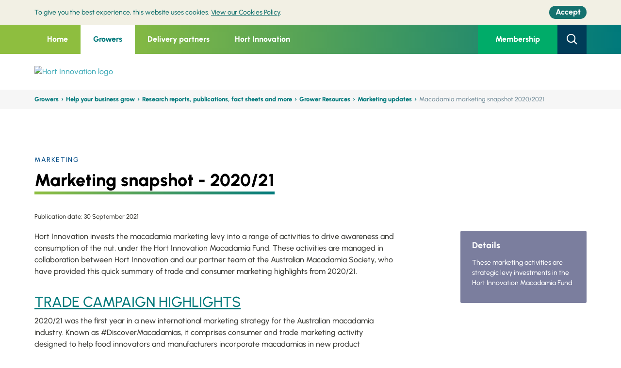

--- FILE ---
content_type: text/html; charset=utf-8
request_url: https://www.horticulture.com.au/growers/help-your-business-grow/research-reports-publications-fact-sheets-and-more/grower-resources/marketing-updates/macadamia-marketing-snapshot-20202021/
body_size: 18586
content:



<!DOCTYPE html>
<html lang="en">
<head>
	<meta http-equiv="X-UA-Compatible" content="IE=edge">
	<meta http-equiv="content-type" content="text/html; charset=utf-8">
	<meta name="viewport" content="width=device-width, initial-scale=1.0, maximum-scale=1">
	<meta name="format-detection" content="telephone=no">
	<script>
!function(T,l,y){var S=T.location,k="script",D="instrumentationKey",C="ingestionendpoint",I="disableExceptionTracking",E="ai.device.",b="toLowerCase",w="crossOrigin",N="POST",e="appInsightsSDK",t=y.name||"appInsights";(y.name||T[e])&&(T[e]=t);var n=T[t]||function(d){var g=!1,f=!1,m={initialize:!0,queue:[],sv:"5",version:2,config:d};function v(e,t){var n={},a="Browser";return n[E+"id"]=a[b](),n[E+"type"]=a,n["ai.operation.name"]=S&&S.pathname||"_unknown_",n["ai.internal.sdkVersion"]="javascript:snippet_"+(m.sv||m.version),{time:function(){var e=new Date;function t(e){var t=""+e;return 1===t.length&&(t="0"+t),t}return e.getUTCFullYear()+"-"+t(1+e.getUTCMonth())+"-"+t(e.getUTCDate())+"T"+t(e.getUTCHours())+":"+t(e.getUTCMinutes())+":"+t(e.getUTCSeconds())+"."+((e.getUTCMilliseconds()/1e3).toFixed(3)+"").slice(2,5)+"Z"}(),iKey:e,name:"Microsoft.ApplicationInsights."+e.replace(/-/g,"")+"."+t,sampleRate:100,tags:n,data:{baseData:{ver:2}}}}var h=d.url||y.src;if(h){function a(e){var t,n,a,i,r,o,s,c,u,p,l;g=!0,m.queue=[],f||(f=!0,t=h,s=function(){var e={},t=d.connectionString;if(t)for(var n=t.split(";"),a=0;a<n.length;a++){var i=n[a].split("=");2===i.length&&(e[i[0][b]()]=i[1])}if(!e[C]){var r=e.endpointsuffix,o=r?e.location:null;e[C]="https://"+(o?o+".":"")+"dc."+(r||"services.visualstudio.com")}return e}(),c=s[D]||d[D]||"",u=s[C],p=u?u+"/v2/track":d.endpointUrl,(l=[]).push((n="SDK LOAD Failure: Failed to load Application Insights SDK script (See stack for details)",a=t,i=p,(o=(r=v(c,"Exception")).data).baseType="ExceptionData",o.baseData.exceptions=[{typeName:"SDKLoadFailed",message:n.replace(/\./g,"-"),hasFullStack:!1,stack:n+"\nSnippet failed to load ["+a+"] -- Telemetry is disabled\nHelp Link: https://go.microsoft.com/fwlink/?linkid=2128109\nHost: "+(S&&S.pathname||"_unknown_")+"\nEndpoint: "+i,parsedStack:[]}],r)),l.push(function(e,t,n,a){var i=v(c,"Message"),r=i.data;r.baseType="MessageData";var o=r.baseData;return o.message='AI (Internal): 99 message:"'+("SDK LOAD Failure: Failed to load Application Insights SDK script (See stack for details) ("+n+")").replace(/\"/g,"")+'"',o.properties={endpoint:a},i}(0,0,t,p)),function(e,t){if(JSON){var n=T.fetch;if(n&&!y.useXhr)n(t,{method:N,body:JSON.stringify(e),mode:"cors"});else if(XMLHttpRequest){var a=new XMLHttpRequest;a.open(N,t),a.setRequestHeader("Content-type","application/json"),a.send(JSON.stringify(e))}}}(l,p))}function i(e,t){f||setTimeout(function(){!t&&m.core||a()},500)}var e=function(){var n=l.createElement(k);n.src=h;var e=y[w];return!e&&""!==e||"undefined"==n[w]||(n[w]=e),n.onload=i,n.onerror=a,n.onreadystatechange=function(e,t){"loaded"!==n.readyState&&"complete"!==n.readyState||i(0,t)},n}();y.ld<0?l.getElementsByTagName("head")[0].appendChild(e):setTimeout(function(){l.getElementsByTagName(k)[0].parentNode.appendChild(e)},y.ld||0)}try{m.cookie=l.cookie}catch(p){}function t(e){for(;e.length;)!function(t){m[t]=function(){var e=arguments;g||m.queue.push(function(){m[t].apply(m,e)})}}(e.pop())}var n="track",r="TrackPage",o="TrackEvent";t([n+"Event",n+"PageView",n+"Exception",n+"Trace",n+"DependencyData",n+"Metric",n+"PageViewPerformance","start"+r,"stop"+r,"start"+o,"stop"+o,"addTelemetryInitializer","setAuthenticatedUserContext","clearAuthenticatedUserContext","flush"]),m.SeverityLevel={Verbose:0,Information:1,Warning:2,Error:3,Critical:4};var s=(d.extensionConfig||{}).ApplicationInsightsAnalytics||{};if(!0!==d[I]&&!0!==s[I]){var c="onerror";t(["_"+c]);var u=T[c];T[c]=function(e,t,n,a,i){var r=u&&u(e,t,n,a,i);return!0!==r&&m["_"+c]({message:e,url:t,lineNumber:n,columnNumber:a,error:i}),r},d.autoExceptionInstrumented=!0}return m}(y.cfg);function a(){y.onInit&&y.onInit(n)}(T[t]=n).queue&&0===n.queue.length?(n.queue.push(a),n.trackPageView({})):a()}(window,document,{src: "https://js.monitor.azure.com/scripts/b/ai.2.gbl.min.js", crossOrigin: "anonymous", cfg: { instrumentationKey:'edb96429-a2fe-4d3e-ba38-f7bb638bb229' }});
</script>


	



<title>Hort Innovation | Marketing snapshot - 2020/21</title>
<meta name="keywords" content="System.String[]" />
<meta name="description" content="This Hort Innovation Macadamia Fund marketing snapshot is from 2020/21" />
<meta name="author" content="Hort Innovation">

<meta property="og:type" content="article">
<meta property="og:title" content="Marketing snapshot - 2020/21">
<meta property="og:url">
<meta property="og:image" content="">
<meta property="article:author" content="Hort Innovation">

<meta name="twitter:card" content="summary_large_image">
<meta name="twitter:site">
<meta name="twitter:title" content="Marketing snapshot - 2020/21">
<meta name="twitter:description" content="This Hort Innovation Macadamia Fund marketing snapshot is from 2020/21">
<meta name="twitter:image" content="">
<meta name="twitter:image:alt" content="Marketing snapshot - 2020/21">

<script type="application/ld+json">
    {
    "@context": "http://schema.org/",
    "@type": "NewsArticle",
    "headline": "Marketing snapshot - 2020/21",
    "datePublished": "0001-01-01",
    "description": "This Hort Innovation Macadamia Fund marketing snapshot is from 2020/21",
    "image": {
    "@type": "ImageObject",
    "height": "0",
    "width": "0",
    "url": ""
    },
    "author": "Hort Innovation",
    "publisher": {
    "@type": "Organization",
    "logo": {
    "@type": "ImageObject",
    "url": ""
    },
    "name": ""
    },
    "articleBody": "This Hort Innovation Macadamia Fund marketing snapshot is from 2020/21"
    }
</script>

<link rel="apple-touch-icon" sizes="57x57" href="/Static/Horticulture/favicon/apple-touch-icon-57x57.png" />
<link rel="apple-touch-icon" sizes="60x60" href="/Static/Horticulture/favicon/apple-touch-icon-60x60.png" />
<link rel="apple-touch-icon" sizes="72x72" href="/Static/Horticulture/favicon/apple-touch-icon-72x72.png" />
<link rel="apple-touch-icon" sizes="76x76" href="/Static/Horticulture/favicon/apple-touch-icon-76x76.png" />
<link rel="apple-touch-icon" sizes="114x114" href="/Static/Horticulture/favicon/apple-touch-icon-114x114.png" />
<link rel="apple-touch-icon" sizes="120x120" href="/Static/Horticulture/favicon/apple-touch-icon-120x120.png" />
<link rel="apple-touch-icon" sizes="144x144" href="/Static/Horticulture/favicon/apple-touch-icon-144x144.png" />
<link rel="apple-touch-icon" sizes="152x152" href="/Static/Horticulture/favicon/apple-touch-icon-152x152.png" />
<link rel="apple-touch-icon" sizes="180x180" href="/Static/Horticulture/favicon/apple-touch-icon-180x180.png" />

<meta name="apple-mobile-web-app-capable" content="yes">
<meta name="apple-mobile-web-app-status-bar-style" content="black-translucent">
<meta name="apple-mobile-web-app-title" content="hi-frontend">

<link rel="apple-touch-startup-image" media="(device-width: 320px) and (device-height: 480px) and (-webkit-device-pixel-ratio: 1)" href="/Static/Horticulture/favicon/apple-touch-startup-image-320x460.png" />
<link rel="apple-touch-startup-image" media="(device-width: 320px) and (device-height: 480px) and (-webkit-device-pixel-ratio: 2)" href="/Static/Horticulture/favicon/apple-touch-startup-image-640x920.png" />
<link rel="apple-touch-startup-image" media="(device-width: 320px) and (device-height: 568px) and (-webkit-device-pixel-ratio: 2)" href="/Static/Horticulture/favicon/apple-touch-startup-image-640x1096.png" />
<link rel="apple-touch-startup-image" media="(device-width: 375px) and (device-height: 667px) and (-webkit-device-pixel-ratio: 2)" href="/Static/Horticulture/favicon/apple-touch-startup-image-750x1294.png" />
<link rel="apple-touch-startup-image" media="(device-width: 414px) and (device-height: 736px) and (orientation: landscape) and (-webkit-device-pixel-ratio: 3)" href="/Static/Horticulture/favicon/apple-touch-startup-image-1182x2208.png" />
<link rel="apple-touch-startup-image" media="(device-width: 414px) and (device-height: 736px) and (orientation: portrait) and (-webkit-device-pixel-ratio: 3)" href="/Static/Horticulture/favicon/apple-touch-startup-image-1242x2148.png" />
<link rel="apple-touch-startup-image" media="(device-width: 768px) and (device-height: 1024px) and (orientation: landscape) and (-webkit-device-pixel-ratio: 1)" href="/Static/Horticulture/favicon/apple-touch-startup-image-748x1024.png" />
<link rel="apple-touch-startup-image" media="(device-width: 768px) and (device-height: 1024px) and (orientation: portrait) and (-webkit-device-pixel-ratio: 1)" href="/Static/Horticulture/favicon/apple-touch-startup-image-768x1004.png" />
<link rel="apple-touch-startup-image" media="(device-width: 768px) and (device-height: 1024px) and (orientation: landscape) and (-webkit-device-pixel-ratio: 2)" href="/Static/Horticulture/favicon/apple-touch-startup-image-1496x2048.png" />
<link rel="apple-touch-startup-image" media="(device-width: 768px) and (device-height: 1024px) and (orientation: portrait) and (-webkit-device-pixel-ratio: 2)" href="/Static/Horticulture/favicon/apple-touch-startup-image-1536x2008.png" />

<meta name="msapplication-TileColor" content="transparent">
<meta name="msapplication-TileImage" content="/Static/Horticulture/favicon/mstile-144x144.png" />
<meta name="msapplication-config" content="/Static/Horticulture/favicon//browserconfig.xml" />

<link rel="icon" type="image/png" sizes="32x32" href="/Static/Horticulture/favicon/favicon-32x32.png" />
<link rel="icon" type="image/png" sizes="16x16" href="/Static/Horticulture/favicon/favicon-16x16.png" />
<link rel="shortcut icon" type="image/png" href="/Static/Horticulture/favicon/favicon.ico" />


<link rel="manifest" href="/Static/Horticulture/favicon/manifest.json">
<meta name="mobile-web-app-capable" content="yes">
<meta name="theme-color" content="transparent">
<meta name="application-name" content="hi-frontend">

    <!-- Google Tag Manager -->
    <script>
    (function(w,d,s,l,i){w[l]=w[l]||[];w[l].push({'gtm.start':
            new Date().getTime(),event:'gtm.js'});var f=d.getElementsByTagName(s)[0],
            j=d.createElement(s),dl=l!='dataLayer'?'&l='+l:'';j.async=true;j.src=
            '//www.googletagmanager.com/gtm.js?id='+i+dl;f.parentNode.insertBefore(j,f);
    })(window,document,'script','dataLayer','GTM-NRLP7W5');</script>
    <!-- End Google Tag Manager -->



	


<link href="/Static/Horticulture/css/legacy/styles.css" rel="stylesheet">
        <link href="/Static/Horticulture/css/legacy/styles-green.css" rel="stylesheet">


	<link href="/Static/Horticulture/css/site__horticulture--d3b8ab44dfcd41ab123f08f1f93b10c3.css" rel="stylesheet">

	<link  type="text/css" href="/globalassets/template-assets/hort_overrides.css" rel="stylesheet" />

	<link href="https://www.horticulture.com.au/growers/help-your-business-grow/research-reports-publications-fact-sheets-and-more/grower-resources/marketing-updates/macadamia-marketing-snapshot-20202021/" rel="canonical" />
	
	<script>
!function(T,l,y){var S=T.location,k="script",D="instrumentationKey",C="ingestionendpoint",I="disableExceptionTracking",E="ai.device.",b="toLowerCase",w="crossOrigin",N="POST",e="appInsightsSDK",t=y.name||"appInsights";(y.name||T[e])&&(T[e]=t);var n=T[t]||function(d){var g=!1,f=!1,m={initialize:!0,queue:[],sv:"5",version:2,config:d};function v(e,t){var n={},a="Browser";return n[E+"id"]=a[b](),n[E+"type"]=a,n["ai.operation.name"]=S&&S.pathname||"_unknown_",n["ai.internal.sdkVersion"]="javascript:snippet_"+(m.sv||m.version),{time:function(){var e=new Date;function t(e){var t=""+e;return 1===t.length&&(t="0"+t),t}return e.getUTCFullYear()+"-"+t(1+e.getUTCMonth())+"-"+t(e.getUTCDate())+"T"+t(e.getUTCHours())+":"+t(e.getUTCMinutes())+":"+t(e.getUTCSeconds())+"."+((e.getUTCMilliseconds()/1e3).toFixed(3)+"").slice(2,5)+"Z"}(),iKey:e,name:"Microsoft.ApplicationInsights."+e.replace(/-/g,"")+"."+t,sampleRate:100,tags:n,data:{baseData:{ver:2}}}}var h=d.url||y.src;if(h){function a(e){var t,n,a,i,r,o,s,c,u,p,l;g=!0,m.queue=[],f||(f=!0,t=h,s=function(){var e={},t=d.connectionString;if(t)for(var n=t.split(";"),a=0;a<n.length;a++){var i=n[a].split("=");2===i.length&&(e[i[0][b]()]=i[1])}if(!e[C]){var r=e.endpointsuffix,o=r?e.location:null;e[C]="https://"+(o?o+".":"")+"dc."+(r||"services.visualstudio.com")}return e}(),c=s[D]||d[D]||"",u=s[C],p=u?u+"/v2/track":d.endpointUrl,(l=[]).push((n="SDK LOAD Failure: Failed to load Application Insights SDK script (See stack for details)",a=t,i=p,(o=(r=v(c,"Exception")).data).baseType="ExceptionData",o.baseData.exceptions=[{typeName:"SDKLoadFailed",message:n.replace(/\./g,"-"),hasFullStack:!1,stack:n+"\nSnippet failed to load ["+a+"] -- Telemetry is disabled\nHelp Link: https://go.microsoft.com/fwlink/?linkid=2128109\nHost: "+(S&&S.pathname||"_unknown_")+"\nEndpoint: "+i,parsedStack:[]}],r)),l.push(function(e,t,n,a){var i=v(c,"Message"),r=i.data;r.baseType="MessageData";var o=r.baseData;return o.message='AI (Internal): 99 message:"'+("SDK LOAD Failure: Failed to load Application Insights SDK script (See stack for details) ("+n+")").replace(/\"/g,"")+'"',o.properties={endpoint:a},i}(0,0,t,p)),function(e,t){if(JSON){var n=T.fetch;if(n&&!y.useXhr)n(t,{method:N,body:JSON.stringify(e),mode:"cors"});else if(XMLHttpRequest){var a=new XMLHttpRequest;a.open(N,t),a.setRequestHeader("Content-type","application/json"),a.send(JSON.stringify(e))}}}(l,p))}function i(e,t){f||setTimeout(function(){!t&&m.core||a()},500)}var e=function(){var n=l.createElement(k);n.src=h;var e=y[w];return!e&&""!==e||"undefined"==n[w]||(n[w]=e),n.onload=i,n.onerror=a,n.onreadystatechange=function(e,t){"loaded"!==n.readyState&&"complete"!==n.readyState||i(0,t)},n}();y.ld<0?l.getElementsByTagName("head")[0].appendChild(e):setTimeout(function(){l.getElementsByTagName(k)[0].parentNode.appendChild(e)},y.ld||0)}try{m.cookie=l.cookie}catch(p){}function t(e){for(;e.length;)!function(t){m[t]=function(){var e=arguments;g||m.queue.push(function(){m[t].apply(m,e)})}}(e.pop())}var n="track",r="TrackPage",o="TrackEvent";t([n+"Event",n+"PageView",n+"Exception",n+"Trace",n+"DependencyData",n+"Metric",n+"PageViewPerformance","start"+r,"stop"+r,"start"+o,"stop"+o,"addTelemetryInitializer","setAuthenticatedUserContext","clearAuthenticatedUserContext","flush"]),m.SeverityLevel={Verbose:0,Information:1,Warning:2,Error:3,Critical:4};var s=(d.extensionConfig||{}).ApplicationInsightsAnalytics||{};if(!0!==d[I]&&!0!==s[I]){var c="onerror";t(["_"+c]);var u=T[c];T[c]=function(e,t,n,a,i){var r=u&&u(e,t,n,a,i);return!0!==r&&m["_"+c]({message:e,url:t,lineNumber:n,columnNumber:a,error:i}),r},d.autoExceptionInstrumented=!0}return m}(y.cfg);function a(){y.onInit&&y.onInit(n)}(T[t]=n).queue&&0===n.queue.length?(n.queue.push(a),n.trackPageView({})):a()}(window,document,{src: "https://js.monitor.azure.com/scripts/b/ai.2.gbl.min.js", crossOrigin: "anonymous", cfg: { instrumentationKey:'edb96429-a2fe-4d3e-ba38-f7bb638bb229' }});
</script>

<!-- Facebook Pixel Code -->
<script>
!function(f,b,e,v,n,t,s)
{if(f.fbq)return;n=f.fbq=function(){n.callMethod?
n.callMethod.apply(n,arguments):n.queue.push(arguments)};
if(!f._fbq)f._fbq=n;n.push=n;n.loaded=!0;n.version='2.0';
n.queue=[];t=b.createElement(e);t.async=!0;
t.src=v;s=b.getElementsByTagName(e)[0];
s.parentNode.insertBefore(t,s)}(window, document,'script',
'https://connect.facebook.net/en_US/fbevents.js');
fbq('init', '3344451215613754');
fbq('track', 'PageView');
</script>
<noscript><img height="1" width="1" style="display:none"
src="https://www.facebook.com/tr?id=3344451215613754&ev=PageView&noscript=1"
/></noscript>
<!-- End Facebook Pixel Code -->
<!--  Hotjar Tracking Code for https://www.horticulture.com.au -->
<script>
    (function(h,o,t,j,a,r){
        h.hj=h.hj||function(){(h.hj.q=h.hj.q||[]).push(arguments)};
        h._hjSettings={hjid:3792305,hjsv:6};
        a=o.getElementsByTagName('head')[0];
        r=o.createElement('script');r.async=1;
        r.src=t+h._hjSettings.hjid+j+h._hjSettings.hjsv;
        a.appendChild(r);
    })(window,document,'https://static.hotjar.com/c/hotjar-','.js?sv=');
</script>

</head>

<body>


	
	

	


    <!-- Google Tag Manager (noscript) -->
    <noscript>
        <iframe src="//www.googletagmanager.com/ns.html?id=GTM-NRLP7W5"
                height="0" width="0" style="display: none; visibility: hidden"></iframe>
    </noscript>
    <!-- End Google Tag Manager (noscript) -->

	<a href="#mainContent" class="sr-only sr-only-focusable">Skip to main content</a>

	


<header class="header " data-wg="Header" aria-label="Site Header and Search">
	
	<aside class="alert-bar | u-hide--print"
		   data-alert=""
           data-alert-api="/api/alertnotification"
		   id="alert-COOKIES"
		   aria-labelledby="alert-heading-COOKIES">
		<h2 class="u-visually-hidden" id="alert-heading-COOKIES">Cookie policy</h2>
		<div class="alert-bar__layout | u-width-page">
			<div>
				<div class="alert-bar__message">

<p>To give you the best experience, this website uses cookies. <a href="/cookies-policy/">View our Cookies Policy</a>.</p>				</div>
				<button type="button" class="button | alert-bar__button | u-focus-keyboard--capsule">
					<span class="alert-bar__button-layout">
						<span class="alert-bar__button-label">Accept</span>
					</span>
				</button>
			</div>
		</div>
	</aside>

	<div class="header-top">
		<div class="container header-topContainer">
			


    <nav class="header-left">
            

<ul class="header-menu">

			<li class="header-menuItem  ">

				<a href="/"
				   class="header-menuLink ">Home</a>
			</li>
			<li class="header-menuItem active">
				<a href="/growers/"
				   class="header-menuLink active">Growers</a>

				<div class="header-menuSub">
					<div class="container d-flex">
						<div class="header-menuSubHeading">
							<h3 class="heading">

Find your levy fund grower page							</h3>


								<a href="/growers/" class="h4 d-flex align-items-center link">

View All									<span class="icon-arrow-circle-right icon"></span>
								</a>


						</div>
						<div class="header-menuSubGroup">




        <h4><a href="/growers/help-your-business-grow/">Help your business grow</a></h4>
    <hr />
            <ul>
                    <li><a href="/growers/" target="_self">Growers &#x2013; find your levy fund</a></li>
                    <li><a href="/growers/help-your-business-grow/research-reports-publications-fact-sheets-and-more/" target="_self">Research reports, publications, fact sheets and more</a></li>
                    <li><a href="/growers/help-your-business-grow/your-investments/" target="_self">Your investments</a></li>
                    <li><a href="/growers/help-your-business-grow/communication-events/" target="_self">Communication and events</a></li>
                    <li><a href="/growers/help-your-business-grow/news-media/" target="_self">News and media</a></li>
            </ul>
						</div>
						<div class="header-menuSubGroup">




        <h4><a href="/growers/become-a-member/">Become a member</a></h4>
    <hr />
            <ul>
                    <li><a href="/growers/become-a-member/" target="_self">Why become a member</a></li>
                    <li><a href="https://hort.powerappsportals.com/membership-application/" target="_self">Membership application form</a></li>
            </ul>
						</div>
						<div class="header-menuSubGroup">




        <h4><a href="/growers/funding-consulting-investing/">Funding, consulting and investing</a></h4>
    <hr />
            <ul>
                    <li><a href="/growers/funding-consulting-investing/how-the-levy-system-works/" target="_self">How the levy system works</a></li>
                    <li><a href="/growers/funding-consulting-investing/how-we-consult-with-industry/" target="_self">How we consult with industry</a></li>
                    <li><a href="https://ncv.microsoft.com/CVuS9K4hog" target="_self">Join a levy industry SIAP</a></li>
                    <li><a href="/growers/funding-consulting-investing/investment-ideas/" target="_self">Investment ideas</a></li>
                    <li><a href="https://nam.dcv.ms/mMM705OARX" target="_blank">Investment idea form</a></li>
                    <li><a href="/growers/funding-consulting-investing/investment-documents/" target="_self">Investment documents</a></li>
            </ul>
						</div>
						<div class="header-menuSubGroup">




        <h4><a href="/growers/contact-us/">Contact us</a></h4>
    <hr />
            <ul>
                    <li><a href="/growers/contact-us/" target="_self">Contact us</a></li>
                    <li><a href="/growers/contact-us/complaints/" target="_self">Complaints</a></li>
                    <li><a href="/growers/contact-us/rd-managers/" target="_self">R&amp;D Managers</a></li>
                    <li><a href="/growers/contact-us/industry-strategic-partners/" target="_self">Industry Service Managers</a></li>
                    <li><a href="/growers/contact-us/marketing-managers/" target="_self">Marketing Managers</a></li>
                    <li><a href="/growers/contact-us/international-trade-managers/" target="_self">International Trade Managers</a></li>
                    <li><a href="/growers/contact-us/frontiers-personnel/" target="_self">Frontiers personnel</a></li>
            </ul>
						</div>
					</div>
				</div>
			</li>
			<li class="header-menuItem ">
				<a href="/delivery-partners/"
				   class="header-menuLink ">Delivery partners</a>

				<div class="header-menuSub">
					<div class="container d-flex">
						<div class="header-menuSubHeading">
							<h3 class="heading">

Partner with Hort Innovation							</h3>


								<a href="/delivery-partners/" class="h4 d-flex align-items-center link">

View All									<span class="icon-arrow-circle-right icon"></span>
								</a>


						</div>
						<div class="header-menuSubGroup">




        <h4><a href="/delivery-partners/partnership-opportunities/">Partnership opportunities</a></h4>
    <hr />
            <ul>
                    <li><a href="/delivery-partners/partnership-opportunities/" target="_self">Current opportunities</a></li>
                    <li><a href="/delivery-partners/partnership-opportunities/current-opportunities/" target="_self">How we communicate opportunities</a></li>
                    <li><a href="/delivery-partners/registration-form/" target="_self">Delivery partner registration form</a></li>
            </ul>
						</div>
						<div class="header-menuSubGroup">




        <h4><a href="/delivery-partners/resources-for-delivery-partners/">Resources for delivery partners</a></h4>
    <hr />
            <ul>
                    <li><a href="/delivery-partners/resources-for-delivery-partners/research-reports-and-more/" target="_self">Research reports and more</a></li>
                    <li><a href="/delivery-partners/resources-for-delivery-partners/project-resources/" target="_self">Project resources</a></li>
                    <li><a href="/delivery-partners/resources-for-delivery-partners/resource-packages/" target="_self">Levy fund brand and funding resources</a></li>
                    <li><a href="/delivery-partners/resources-for-delivery-partners/extension-resources/" target="_self">Extension resources</a></li>
                    <li><a href="/delivery-partners/resources-for-delivery-partners/hort-frontiers--resources-for-fund-logos/" target="_self">Frontiers brand resources</a></li>
                    <li><a href="/delivery-partners/resources-for-delivery-partners/brand-guide-and-logo-package/" target="_self">Hort Innovation brand resources</a></li>
                    <li><a href="/delivery-partners/resources-for-delivery-partners/resources-disclaimer/" target="_self">Resources disclaimer</a></li>
            </ul>
						</div>
						<div class="header-menuSubGroup">




        <h4><a href="/delivery-partners/funding-consulting-investing/">Funding, consulting and investing</a></h4>
    <hr />
            <ul>
                    <li><a href="/delivery-partners/funding-consulting-investing/how-the-levy-system-works/" target="_self">How the levy system works</a></li>
                    <li><a href="/delivery-partners/funding-consulting-investing/how-we-consult-with-industry/" target="_self">How we consult with industry</a></li>
                    <li><a href="https://ncv.microsoft.com/CVuS9K4hog" target="_self">Join a levy industry SIAP</a></li>
                    <li><a href="/delivery-partners/funding-consulting-investing/investment-ideas/" target="_self">Investment ideas</a></li>
                    <li><a href="https://nam.dcv.ms/mMM705OARX" target="_blank">Investment idea form</a></li>
                    <li><a href="/delivery-partners/funding-consulting-investing/investment-documents/" target="_self">Investment documents</a></li>
            </ul>
						</div>
						<div class="header-menuSubGroup">




        <h4><a href="/delivery-partners/contact-us/">Contact us</a></h4>
    <hr />
            <ul>
                    <li><a href="/delivery-partners/contact-us/" target="_self">Contact us</a></li>
                    <li><a href="/delivery-partners/contact-us/complaints/" target="_self">Complaints</a></li>
                    <li><a href="/delivery-partners/contact-us/rd-managers/" target="_self">R&amp;D Managers</a></li>
                    <li><a href="/delivery-partners/contact-us/Industry-Service-Delivery-Managers/" target="_self">Industry Service Managers</a></li>
                    <li><a href="/delivery-partners/contact-us/marketing-managers/" target="_self">Marketing Managers</a></li>
                    <li><a href="/delivery-partners/contact-us/international-trade-managers/" target="_self">International Trade Managers</a></li>
                    <li><a href="/delivery-partners/contact-us/frontiers-personnel/" target="_self">Frontiers personnel</a></li>
            </ul>
						</div>
					</div>
				</div>
			</li>
			<li class="header-menuItem ">
				<a href="/hort-innovation/"
				   class="header-menuLink ">Hort Innovation</a>

				<div class="header-menuSub">
					<div class="container d-flex">
						<div class="header-menuSubHeading">
							<h3 class="heading">

Welcome to Hort Innovation							</h3>


								<a href="/hort-innovation/" class="h4 d-flex align-items-center link">

View									<span class="icon-arrow-circle-right icon"></span>
								</a>


						</div>
						<div class="header-menuSubGroup">




        <h4><a href="/hort-innovation/funding-consultation-and-investing/">Funding, consulting and investing</a></h4>
    <hr />
            <ul>
                    <li><a href="/hort-innovation/funding-consultation-and-investing/how-the-levy-system-works/" target="_self">How the levy system works</a></li>
                    <li><a href="/hort-innovation/funding-consultation-and-investing/how-we-consult-with-industry/" target="_self">How we consult with industry</a></li>
                    <li><a href="https://ncv.microsoft.com/CVuS9K4hog" target="_self">Join a levy industry SIAP</a></li>
                    <li><a href="/hort-innovation/funding-consultation-and-investing/investment-ideas/" target="_self">Investment ideas</a></li>
                    <li><a href="https://nam.dcv.ms/mMM705OARX" target="_blank">Investment idea form</a></li>
                    <li><a href="/hort-innovation/funding-consultation-and-investing/investment-documents/" target="_self">Investment documents</a></li>
            </ul>
						</div>
						<div class="header-menuSubGroup">




        <h4><a href="/hort-innovation/our-work/">Our work</a></h4>
    <hr />
            <ul>
                    <li><a href="/hort-innovation/our-work/frontiers/" target="_self">Frontiers</a></li>
                    <li><a href="/hort-innovation/our-work/strategic-levy-investment-into-r-and-d/" target="_self">Strategic levy investment into research and development</a></li>
                    <li><a href="/hort-innovation/our-work/strategic-levy-investment-into-marketing/" target="_self">Strategic levy investment into marketing</a></li>
                    <li><a href="/hort-innovation/our-work/trade-and-export/" target="_self">Trade and export</a></li>
                    <li><a href="/hort-innovation/our-work/horticulture-sustainability-framework/" target="_self">The Australian-grown Horticulture Sustainability Framework</a></li>
            </ul>
						</div>
						<div class="header-menuSubGroup">




        <h4><a href="/hort-innovation/the-company/">The company</a></h4>
    <hr />
            <ul>
                    <li><a href="/hort-innovation/the-company/" target="_self">About</a></li>
                    <li><a href="/hort-innovation/the-company/agm-2025/" target="_self">AGM 2025</a></li>
                    <li><a href="/hort-innovation/the-company/corporate-governance/" target="_self">Corporate governance</a></li>
                    <li><a href="/hort-innovation/the-company/corporate-governance/strategy-2024-2026/" target="_self">Strategy 2024-2026</a></li>
                    <li><a href="/hort-innovation/funding-consultation-and-investing/investment-documents/company-annual-report/" target="_self">Company annual reports</a></li>
                    <li><a href="/hort-innovation/the-company/corporate-governance/independent-review-of-performance/" target="_self">Independent Review of Performance 2018-2023</a></li>
                    <li><a href="/hort-innovation/the-company/corporate-governance/annual-performance-meetings/" target="_self">Annual Performance Meetings</a></li>
                    <li><a href="/hort-innovation/the-company/corporate-governance/annual-grower-partner-survey/" target="_self">Annual grower and partner survey</a></li>
                    <li><a href="/hort-innovation/funding-consultation-and-investing/shift/" target="_self">SHIFt</a></li>
                    <li><a href="/hort-innovation/the-company/corporate-governance/reset-and-refresh-roles-responsibilities-and-the-advice-mechanism/" target="_self">Reset and Refresh: Roles, responsibilities and the advice mechanism</a></li>
                    <li><a href="/hort-innovation/the-company/corporate-governance/Stakeholder-engagement-and-consultation-framework/" target="_self">Stakeholder engagement and consultation framework</a></li>
                    <li><a href="/hort-innovation/the-company/rap/" target="_self">Reconciliation Action Plan</a></li>
                    <li><a href="/hort-innovation/the-company/our-leadership/" target="_self">Our leadership</a></li>
                    <li><a href="/hort-innovation/the-company/company-structure/" target="_self">Company structure</a></li>
                    <li><a href="/hort-innovation/the-company/our-values/" target="_self">Our values</a></li>
                    <li><a href="/hort-innovation/the-company/careers/" target="_self">Careers</a></li>
                    <li><a href="/hort-innovation/the-company/become-a-member/" target="_self">Become a member</a></li>
            </ul>
						</div>
						<div class="header-menuSubGroup">




        <h4><a href="/hort-innovation/news-events/">News and events</a></h4>
    <hr />
            <ul>
                    <li><a href="/hort-innovation/news-events/" target="_self">Media Releases</a></li>
                    <li><a href="/hort-innovation/news-events/events/" target="_self">Events</a></li>
                    <li><a href="/hort-innovation/news-events/eventsponsorship/" target="_self">Event sponsorship</a></li>
            </ul>
        <h4><a href="/hort-innovation/contact-us/">Contact us</a></h4>
    <hr />
            <ul>
                    <li><a href="/hort-innovation/contact-us/" target="_self">Contact us</a></li>
                    <li><a href="/hort-innovation/contact-us/complaints/" target="_self">Complaints</a></li>
                    <li><a href="/hort-innovation/contact-us/rd-managers/" target="_self">R&amp;D Managers</a></li>
                    <li><a href="/hort-innovation/contact-us/industry-service-delivery-managers/" target="_self">Industry Service Managers</a></li>
                    <li><a href="/hort-innovation/contact-us/marketing-managers/" target="_self">Marketing Managers</a></li>
                    <li><a href="/hort-innovation/contact-us/international-trade-managers/" target="_self">International Trade Managers</a></li>
                    <li><a href="/hort-innovation/contact-us/frontiers-personnel/" target="_self">Frontiers personnel</a></li>
            </ul>
						</div>
					</div>
				</div>
			</li>

</ul>



        </nav>
    <div class="header-right">


        <a href="/growers/become-a-member/" class="btn btn-greenhaze header-joinBtn"> Membership
        </a>
        <button type="button" class="btn btn-prussianblue header-searchBtn">
            <span class="icon-search icon"></span>
        </button>

       
    </div>

		</div>
		<div class="header-search">
			<div class="container">
				<div class="row justify-content-center">
					<div class="col-12 col-lg-8">
						<form action="#">
							<div class="form-group">
								<label class="header-searchLabel" for="searchInput">Search the entire site</label>
								<div class="header-searchInputGroup">
									<label for="searchInput" class="header-searchInputIconLabel">
										<span class="icon-search icon"></span>
									</label>
									<input type="text"
										   id="searchInput"
										   name="q"
										   class="form-control header-searchInput"
										   autocomplete="off"
										   placeholder="What are you looking for today?">
									<button type="submit" class="btn btn-teal header-searchSubmitBtn">Search</button>
								</div>
							</div>
						</form>

						<script type="text/javascript">
                            document.getElementsByClassName("header-searchSubmitBtn")[0].addEventListener("click", function (event) {
                                event.preventDefault();
                                var keyword = document.getElementById("searchInput").value;
                                if (keyword === "")
                                    window.location = "/search2/";
                                else
                                    window.location = "/search2/?q=" + "" + keyword + "";
                            });
						</script>
					</div>
				</div>
			</div>
			<button type="button" class="header-searchClose">
				<span class="icon-close"></span>
			</button>
		</div>
	</div>
	<div class="header-bottom">
		<div class="container d-flex justify-content-between">

			<a href="/growers/help-your-business-grow/" class="header-logo">
				<img class="img-fluid header-logoImg"
					 srcset="/contentassets/a62b0eaf86324599a64d4e150e2f5e9c/hort-innovation-logo-rgb-110px.jpg 1x,/contentassets/a62b0eaf86324599a64d4e150e2f5e9c/hort-innovation-logo-rgb-160px.jpg 2x"
					 src="/contentassets/a62b0eaf86324599a64d4e150e2f5e9c/hort-innovation-logo-rgb-110px.jpg"
					 alt="Hort Innovation logo">

			</a>

			<div class="header-mobileBtns">
				<button type="button" class="header-mobileSearchBtn"><span class="icon-search"></span></button>
				<button type="button" class="header-mobileMenuBtn"><span class="icon-menu"></span></button>
			</div>
		</div>
	</div>
		<div class="header-breadcrumb">
			




<div class="container h-100 d-flex align-items-center">


            <a class="header-breadcrumbItem" href="">Growers</a>
            <a class="header-breadcrumbItem" href="">Help your business grow</a>
            <a class="header-breadcrumbItem" href="">Research reports, publications, fact sheets and more</a>
            <a class="header-breadcrumbItem" href="">Grower Resources</a>
            <a class="header-breadcrumbItem" href="">Marketing updates</a>
            <span class="header-breadcrumbItem">Macadamia marketing snapshot 2020/2021</span>

</div>

		</div>
	<nav class="header-mobileNav">
		

    <div class="header-mobileNavHome">
        

<ul class="header-mobileNavList">




            <li class="header-mobileNavItem">

                <a href="/"
                   class="header-mobileNavLink">Home</a>
                <span class="icon-chevron-right icon"></span>
            </li>
        <li class="header-mobileNavItem header-mobileNavItem--has-child">
            <a href="/growers/" class="header-mobileNavLink">Growers</a>


            <span class="icon-chevron-right icon"></span>
                <div class="header-mobileNavItemChild">
                        <div class="header-mobileNavChildGroup">


        <h4><a href="/growers/help-your-business-grow/">Help your business grow</a></h4>
        <ul>
                <li><a href="/growers/" target="_self">Growers &#x2013; find your levy fund</a></li>
                <li><a href="/growers/help-your-business-grow/research-reports-publications-fact-sheets-and-more/" target="_self">Research reports, publications, fact sheets and more</a></li>
                <li><a href="/growers/help-your-business-grow/your-investments/" target="_self">Your investments</a></li>
                <li><a href="/growers/help-your-business-grow/communication-events/" target="_self">Communication and events</a></li>
                <li><a href="/growers/help-your-business-grow/news-media/" target="_self">News and media</a></li>
        </ul>
                        </div>
                        <div class="header-mobileNavChildGroup">


        <h4><a href="/growers/become-a-member/">Become a member</a></h4>
        <ul>
                <li><a href="/growers/become-a-member/" target="_self">Why become a member</a></li>
                <li><a href="https://hort.powerappsportals.com/membership-application/" target="_self">Membership application form</a></li>
        </ul>
                        </div>
                        <div class="header-mobileNavChildGroup">


        <h4><a href="/growers/funding-consulting-investing/">Funding, consulting and investing</a></h4>
        <ul>
                <li><a href="/growers/funding-consulting-investing/how-the-levy-system-works/" target="_self">How the levy system works</a></li>
                <li><a href="/growers/funding-consulting-investing/how-we-consult-with-industry/" target="_self">How we consult with industry</a></li>
                <li><a href="https://ncv.microsoft.com/CVuS9K4hog" target="_self">Join a levy industry SIAP</a></li>
                <li><a href="/growers/funding-consulting-investing/investment-ideas/" target="_self">Investment ideas</a></li>
                <li><a href="https://nam.dcv.ms/mMM705OARX" target="_blank">Investment idea form</a></li>
                <li><a href="/growers/funding-consulting-investing/investment-documents/" target="_self">Investment documents</a></li>
        </ul>
                        </div>
                        <div class="header-mobileNavChildGroup">


        <h4><a href="/growers/contact-us/">Contact us</a></h4>
        <ul>
                <li><a href="/growers/contact-us/" target="_self">Contact us</a></li>
                <li><a href="/growers/contact-us/complaints/" target="_self">Complaints</a></li>
                <li><a href="/growers/contact-us/rd-managers/" target="_self">R&amp;D Managers</a></li>
                <li><a href="/growers/contact-us/industry-strategic-partners/" target="_self">Industry Service Managers</a></li>
                <li><a href="/growers/contact-us/marketing-managers/" target="_self">Marketing Managers</a></li>
                <li><a href="/growers/contact-us/international-trade-managers/" target="_self">International Trade Managers</a></li>
                <li><a href="/growers/contact-us/frontiers-personnel/" target="_self">Frontiers personnel</a></li>
        </ul>
                        </div>
                </div>
        </li>
        <li class="header-mobileNavItem header-mobileNavItem--has-child">
            <a href="/delivery-partners/" class="header-mobileNavLink">Delivery partners</a>


            <span class="icon-chevron-right icon"></span>
                <div class="header-mobileNavItemChild">
                        <div class="header-mobileNavChildGroup">


        <h4><a href="/delivery-partners/partnership-opportunities/">Partnership opportunities</a></h4>
        <ul>
                <li><a href="/delivery-partners/partnership-opportunities/" target="_self">Current opportunities</a></li>
                <li><a href="/delivery-partners/partnership-opportunities/current-opportunities/" target="_self">How we communicate opportunities</a></li>
                <li><a href="/delivery-partners/registration-form/" target="_self">Delivery partner registration form</a></li>
        </ul>
                        </div>
                        <div class="header-mobileNavChildGroup">


        <h4><a href="/delivery-partners/resources-for-delivery-partners/">Resources for delivery partners</a></h4>
        <ul>
                <li><a href="/delivery-partners/resources-for-delivery-partners/research-reports-and-more/" target="_self">Research reports and more</a></li>
                <li><a href="/delivery-partners/resources-for-delivery-partners/project-resources/" target="_self">Project resources</a></li>
                <li><a href="/delivery-partners/resources-for-delivery-partners/resource-packages/" target="_self">Levy fund brand and funding resources</a></li>
                <li><a href="/delivery-partners/resources-for-delivery-partners/extension-resources/" target="_self">Extension resources</a></li>
                <li><a href="/delivery-partners/resources-for-delivery-partners/hort-frontiers--resources-for-fund-logos/" target="_self">Frontiers brand resources</a></li>
                <li><a href="/delivery-partners/resources-for-delivery-partners/brand-guide-and-logo-package/" target="_self">Hort Innovation brand resources</a></li>
                <li><a href="/delivery-partners/resources-for-delivery-partners/resources-disclaimer/" target="_self">Resources disclaimer</a></li>
        </ul>
                        </div>
                        <div class="header-mobileNavChildGroup">


        <h4><a href="/delivery-partners/funding-consulting-investing/">Funding, consulting and investing</a></h4>
        <ul>
                <li><a href="/delivery-partners/funding-consulting-investing/how-the-levy-system-works/" target="_self">How the levy system works</a></li>
                <li><a href="/delivery-partners/funding-consulting-investing/how-we-consult-with-industry/" target="_self">How we consult with industry</a></li>
                <li><a href="https://ncv.microsoft.com/CVuS9K4hog" target="_self">Join a levy industry SIAP</a></li>
                <li><a href="/delivery-partners/funding-consulting-investing/investment-ideas/" target="_self">Investment ideas</a></li>
                <li><a href="https://nam.dcv.ms/mMM705OARX" target="_blank">Investment idea form</a></li>
                <li><a href="/delivery-partners/funding-consulting-investing/investment-documents/" target="_self">Investment documents</a></li>
        </ul>
                        </div>
                        <div class="header-mobileNavChildGroup">


        <h4><a href="/delivery-partners/contact-us/">Contact us</a></h4>
        <ul>
                <li><a href="/delivery-partners/contact-us/" target="_self">Contact us</a></li>
                <li><a href="/delivery-partners/contact-us/complaints/" target="_self">Complaints</a></li>
                <li><a href="/delivery-partners/contact-us/rd-managers/" target="_self">R&amp;D Managers</a></li>
                <li><a href="/delivery-partners/contact-us/Industry-Service-Delivery-Managers/" target="_self">Industry Service Managers</a></li>
                <li><a href="/delivery-partners/contact-us/marketing-managers/" target="_self">Marketing Managers</a></li>
                <li><a href="/delivery-partners/contact-us/international-trade-managers/" target="_self">International Trade Managers</a></li>
                <li><a href="/delivery-partners/contact-us/frontiers-personnel/" target="_self">Frontiers personnel</a></li>
        </ul>
                        </div>
                </div>
        </li>
        <li class="header-mobileNavItem header-mobileNavItem--has-child">
            <a href="/hort-innovation/" class="header-mobileNavLink">Hort Innovation</a>


            <span class="icon-chevron-right icon"></span>
                <div class="header-mobileNavItemChild">
                        <div class="header-mobileNavChildGroup">


        <h4><a href="/hort-innovation/funding-consultation-and-investing/">Funding, consulting and investing</a></h4>
        <ul>
                <li><a href="/hort-innovation/funding-consultation-and-investing/how-the-levy-system-works/" target="_self">How the levy system works</a></li>
                <li><a href="/hort-innovation/funding-consultation-and-investing/how-we-consult-with-industry/" target="_self">How we consult with industry</a></li>
                <li><a href="https://ncv.microsoft.com/CVuS9K4hog" target="_self">Join a levy industry SIAP</a></li>
                <li><a href="/hort-innovation/funding-consultation-and-investing/investment-ideas/" target="_self">Investment ideas</a></li>
                <li><a href="https://nam.dcv.ms/mMM705OARX" target="_blank">Investment idea form</a></li>
                <li><a href="/hort-innovation/funding-consultation-and-investing/investment-documents/" target="_self">Investment documents</a></li>
        </ul>
                        </div>
                        <div class="header-mobileNavChildGroup">


        <h4><a href="/hort-innovation/our-work/">Our work</a></h4>
        <ul>
                <li><a href="/hort-innovation/our-work/frontiers/" target="_self">Frontiers</a></li>
                <li><a href="/hort-innovation/our-work/strategic-levy-investment-into-r-and-d/" target="_self">Strategic levy investment into research and development</a></li>
                <li><a href="/hort-innovation/our-work/strategic-levy-investment-into-marketing/" target="_self">Strategic levy investment into marketing</a></li>
                <li><a href="/hort-innovation/our-work/trade-and-export/" target="_self">Trade and export</a></li>
                <li><a href="/hort-innovation/our-work/horticulture-sustainability-framework/" target="_self">The Australian-grown Horticulture Sustainability Framework</a></li>
        </ul>
                        </div>
                        <div class="header-mobileNavChildGroup">


        <h4><a href="/hort-innovation/the-company/">The company</a></h4>
        <ul>
                <li><a href="/hort-innovation/the-company/" target="_self">About</a></li>
                <li><a href="/hort-innovation/the-company/agm-2025/" target="_self">AGM 2025</a></li>
                <li><a href="/hort-innovation/the-company/corporate-governance/" target="_self">Corporate governance</a></li>
                <li><a href="/hort-innovation/the-company/corporate-governance/strategy-2024-2026/" target="_self">Strategy 2024-2026</a></li>
                <li><a href="/hort-innovation/funding-consultation-and-investing/investment-documents/company-annual-report/" target="_self">Company annual reports</a></li>
                <li><a href="/hort-innovation/the-company/corporate-governance/independent-review-of-performance/" target="_self">Independent Review of Performance 2018-2023</a></li>
                <li><a href="/hort-innovation/the-company/corporate-governance/annual-performance-meetings/" target="_self">Annual Performance Meetings</a></li>
                <li><a href="/hort-innovation/the-company/corporate-governance/annual-grower-partner-survey/" target="_self">Annual grower and partner survey</a></li>
                <li><a href="/hort-innovation/funding-consultation-and-investing/shift/" target="_self">SHIFt</a></li>
                <li><a href="/hort-innovation/the-company/corporate-governance/reset-and-refresh-roles-responsibilities-and-the-advice-mechanism/" target="_self">Reset and Refresh: Roles, responsibilities and the advice mechanism</a></li>
                <li><a href="/hort-innovation/the-company/corporate-governance/Stakeholder-engagement-and-consultation-framework/" target="_self">Stakeholder engagement and consultation framework</a></li>
                <li><a href="/hort-innovation/the-company/rap/" target="_self">Reconciliation Action Plan</a></li>
                <li><a href="/hort-innovation/the-company/our-leadership/" target="_self">Our leadership</a></li>
                <li><a href="/hort-innovation/the-company/company-structure/" target="_self">Company structure</a></li>
                <li><a href="/hort-innovation/the-company/our-values/" target="_self">Our values</a></li>
                <li><a href="/hort-innovation/the-company/careers/" target="_self">Careers</a></li>
                <li><a href="/hort-innovation/the-company/become-a-member/" target="_self">Become a member</a></li>
        </ul>
                        </div>
                        <div class="header-mobileNavChildGroup">


        <h4><a href="/hort-innovation/news-events/">News and events</a></h4>
        <ul>
                <li><a href="/hort-innovation/news-events/" target="_self">Media Releases</a></li>
                <li><a href="/hort-innovation/news-events/events/" target="_self">Events</a></li>
                <li><a href="/hort-innovation/news-events/eventsponsorship/" target="_self">Event sponsorship</a></li>
        </ul>
        <h4><a href="/hort-innovation/contact-us/">Contact us</a></h4>
        <ul>
                <li><a href="/hort-innovation/contact-us/" target="_self">Contact us</a></li>
                <li><a href="/hort-innovation/contact-us/complaints/" target="_self">Complaints</a></li>
                <li><a href="/hort-innovation/contact-us/rd-managers/" target="_self">R&amp;D Managers</a></li>
                <li><a href="/hort-innovation/contact-us/industry-service-delivery-managers/" target="_self">Industry Service Managers</a></li>
                <li><a href="/hort-innovation/contact-us/marketing-managers/" target="_self">Marketing Managers</a></li>
                <li><a href="/hort-innovation/contact-us/international-trade-managers/" target="_self">International Trade Managers</a></li>
                <li><a href="/hort-innovation/contact-us/frontiers-personnel/" target="_self">Frontiers personnel</a></li>
        </ul>
                        </div>
                </div>
        </li>
</ul>

        <div class="">
                <a href="/growers/become-a-member/"
                   class="btn btn-peacase header-mobileNavButton">
                    Membership
                </a>
                <a class="btn btn-teal d-flex justify-content-center align-items-center header-mobileNavButton"
                   href="">
                    <span class="icon-phone icon"></span>
                </a>
        </div>
    </div>

		<div class="header-mobileNavChild">
			<div class="container h-100">
				<div class="header-mobileNavChildHeader">
					<button type="button"
							class="header-mobileNavBack">
						<span class="icon-chevron-left icon"></span>
					</button>
					<h4 class="header-mobileNavChildHeaderTitle"><a href=""></a></h4>
				</div>
				<div class="header-mobileNavChildContent"></div>
			</div>
		</div>
		<button type="button" class="header-mobileNavClose">
			<span class="icon-close"></span>
		</button>
	</nav>
</header>




	

	


<main id="mainContent" class="main articlePage" data-pg="ArticlePage">
	<div class="container">
		<div class="row">
			<div class="col-12 col-lg-9">
					<div class="reportPage-subtitle">

						Marketing

					</div>
				<div class="articlePage-content">
					<h1 class="articlePage-title">
Marketing snapshot - 2020/21					</h1>

					<div class="articlePage-subtitle">
						Publication date: 30 September 2021
					</div>


				</div>
			</div>
			<div class="col-12 col-lg-9">
				<div class="articlePage-content">
					<div class="articlePage-article">
						<section>
							
<p>Hort Innovation invests the macadamia marketing levy into a range of activities to drive awareness and consumption of the nut, under the Hort Innovation Macadamia Fund. These activities are managed in collaboration between Hort Innovation and our partner team at the Australian Macadamia Society, who have provided this quick summary of trade and consumer marketing highlights from 2020/21.</p>
<h2><u>TRADE CAMPAIGN HIGHLIGHTS</u></h2>
<p>2020/21 was the first year in a new international marketing strategy for the Australian macadamia industry. Known as #DiscoverMacadamias, it comprises consumer and trade marketing activity designed to help food innovators and manufacturers incorporate macadamias in new product development in anticipation of increased supply becoming available following significant new global investment in macadamia production.</p>
<h2><em>Discover Macadamias</em> global consumer research</h2>
<p>Ongoing consumer insights research is a cornerstone of the Australian Macadamias marketing program, and the past year was no exception, with the commissioning of an extensive quantitative study with over 6000 respondents. Conducted in Australia, Japan, China, Taiwan, South Korea and the USA, the research uncovered potent findings related to macadamia awareness, usage and perceptions alongside broader consumer attitudes to health and wellness. The key findings are being compiled into the Discover Macadamias Report for the industry&rsquo;s marketers, and the most compelling insights will help to shape key messaging for both consumer and trade marketing and public relations activity over the next 12 months.</p>
<h2>Macadamia Marketing Toolkit new asset development</h2>
<p>The Macadamia Marketing Toolkit is an online resource that assists the commercial sector to convey macadamias&rsquo; health, taste, provenance, and mood-boosting benefits to food manufacturers. New Gen Z consumer research insights and consumer promotion highlights were added during 2020/21.</p>
<h2>Trade social media</h2>
<p>The Australian Macadamias trade <a href="https://mp.weixin.qq.com/s/aFwcgAOQHovelr987-Jx3Q" target="_blank" rel="noopener">WeChat</a> and <a href="https://www.linkedin.com/company/australianmacadamias/" target="_blank" rel="noopener">LinkedIn</a> channels have continued to grow over the 2020/21 period, further embedding their importance as key trade communications platforms. WeChat continues to be the primary channel for communicating with the trade audience in China. Followers and engagement increased, with the audience size up 21 per cent and shares up more than 150 per cent (FY20 vs FY21).</p>
<p>Trade news content is published on LinkedIn 2-3 times per week. A combination of the macadamia industry&rsquo;s own news stories and 3<sup>rd</sup> party content shared from other credible sources, it continues to help key messaging reach a substantial global trade audience. A paid LinkedIn campaign was added in 2020/21 which has helped grow the LinkedIn following, driven more traffic to the trade website and gained more than 130 new trade e-news subscribers. The paid campaign is highly tailored, targeting decision makers in the food and beverage industry in key and emerging markets. The Australian Macadamias LinkedIn audience grew almost 75 per cent in the 12 months to June 2021. Average monthly views of the LinkedIn page increased 47 per cent, average monthly unique LinkedIn visitors were up 30 per cent, average monthly post engagement rose 115 per cent and average post impressions increased by 309 per cent.</p>
<h2>Trade e-news</h2>
<p>The trade e-newsletter, <em>The Macadamia Review</em>, is published every 3-4 weeks and continues to inform its international trade audience about the industry&rsquo;s marketing news and insights. Published in English, German and Japanese, in 2020/21 its content covered a range of topics including innovation, consumer insights, promotion highlights, health news, crop forecasts, and market reports. The year&rsquo;s content highlights included:</p>
<ul>
<li><a href="https://trade.australian-macadamias.org/meiji-launches-high-cacao-macadamia-chocolate-for-increasingly-health-conscious-consumers/" target="_blank" rel="noopener">Meiji launches high-cacao macadamia chocolate for increasingly health-conscious consumers</a>: Iconic Japanese food company Meiji launched a new macadamia variant of its much-loved high cacao &ldquo;Chocolate Koka&rdquo; range.&nbsp;Chocolate Koka Cacao 72% Rich Macadamia&nbsp;matches dark chocolate with the flavour and sweetness of roasted macadamias and is designed to appeal to consumers who have grown more health conscious.<br /><br /></li>
<li><a href="https://trade.australian-macadamias.org/why-consumers-arent-eating-enough-nuts-and-the-opportunities-this-presents/" target="_blank" rel="noopener">Why consumers aren&rsquo;t eating enough nuts and the opportunities this represents</a>: Research shows regular nut consumption is associated with a wealth of health benefits, yet most people still aren&rsquo;t eating enough of them. A narrative review examining the barriers and facilitators of nut consumption highlighted that despite promotion of nut consumption in dietary guidelines around the world, nut intake is well below recommended levels, sparking a discussion about what sits between consumers&rsquo; current behaviour and the recommendations they&rsquo;re ignoring, and how that gap can be bridged.</li>
<li><a href="https://trade.australian-macadamias.org/plant-forward-how-nuts-compare-with-other-plant-proteins-for-human-and-planetary-health/" target="_blank" rel="noopener">Plant-forward: how nuts compare with other plant proteins for human and planetary health</a>: The trend towards plant-based and plant-forward eating shows no signs of abating, and there is emerging evidence behind the idea that it is good for both human and planetary health. As research and innovation continues to develop new forms of protein to meet the needs of plant-curious consumers, a new review of the literature highlights several ways in which nuts offer many positives compared to the other plant-based proteins on the market.</li>
<li><a href="https://trade.australian-macadamias.org/macro-trends-2020-whats-driving-food-and-beverage-decisions-in-a-year-like-no-other/" target="_blank" rel="noopener">Macro trends 2020: what was driving food and beverage decisions in a year like no other</a>: Having first examined the macro trends driving consumer behaviour back in 2017, in 2020 this theme was revisited to see how the landscape had changed. It revealed the emergence of 5 new macro trends: changing self-identity, clarity and transparency, convenience with control, conscious eating and demand for sustainable practices and environmental action.</li>
</ul>
<h2>Trade public relations</h2>
<p>International trade public relations campaigns continued over the 2020/21 period, leveraging research findings and the opportunities these present for macadamias in the global innovation space.</p>
<p>In October 2020, a campaign exploring Generation Z and the future of food was launched. Revealing findings from consumer insights research carried out in western and Asian markets, it explored the different expectations of food that Gen Z have compared to generations before, and how macadamias are well positioned to meet those needs. The campaign achieved more than 100 pieces of coverage in trade media across China, South Korea, and Australia, with a combined circulation of 1.6 billion.</p>
<p>The second campaign of 2020/21 was launched in March and leveraged key findings from the Discover Macadamias research related to provenance and why it matters to consumers. The campaign revealed 82 per cent of consumers globally say origin matters to them when purchasing macadamias and explored the journey a macadamia nut takes from being grown in an Australian orchard, through the processing sector and into end products in a variety of markets. The campaign resulted in 105 pieces of coverage in global trade media, with a combined circulation of 1.2 billion.</p>
<h2><u>CONSUMER CAMPAIGN HIGHLIGHTS </u></h2>
<p>The Australian Macadamias brand was actively promoted to consumers in Australia, Japan, China, Taiwan, and South Korea in 2020/21, with teams in each of these markets creating content to promote Australian Macadamias as a pure ingredient offering a pleasurable and guilt-free experience that can elevate food and life. The consumer campaign continues to grow the Australian Macadamias audience across social media, website and e-news channels globally. The domestic market performed particularly well this year, with the Australian following tipping more than 102,000 followers across all key channels, driven by strong growth on Facebook, Instagram and the consumer e-newsletter.</p>
<h2>New video and recipe content</h2>
<p>Ongoing generation of high-quality, contemporary, and engaging content is one of the foundations of the consumer marketing program. The extensive Australian Macadamias recipe collection was expanded this year, with 25 delicious new recipes developed and photographed, including <a href="https://www.australian-macadamias.org/consumer/our-nut-hub/recipes/warm-spice-infused-macadamia-milk-with-warming-spiced-macadamias" target="_blank" rel="noopener">Warm Spice Infused Macadamia Milk with Warming Spiced Macadamias</a>, <a href="https://www.australian-macadamias.org/consumer/roasted-macadamia-conjee" target="_blank" rel="noopener">Roasted Macadamia Conjee</a>, and <a href="https://www.australian-macadamias.org/consumer/our-nut-hub/recipes/macadamia-mascarpone-french-toast" target="_blank" rel="noopener">Macadamia Mascarpone French Toast</a>. Two e-books were released &ndash; <a href="https://www.australian-macadamias.org/consumer/uploads/2689/macadamias-beauty-book-ebook-2021.pdf" target="_blank" rel="noopener">The Macadamia Beauty Book</a> and <a href="https://www.australian-macadamias.org/consumer/uploads/2703/am-winter-recipe-ebook-final.pdf" target="_blank" rel="noopener">Winter Warming Macadamia Meals,</a> showcasing some of the most popular food and beauty recipes.</p>
<p>Two new brand videos added to the growing library of Australian Macadamias high quality video content. The videos were translated into Chinese, Japanese, Korean and Taiwanese and used in these markets as well.</p>
<ul>
<li><a href="https://youtu.be/QOlSynxWVWM" target="_blank" rel="noopener"><strong>Discover Your Best Self</strong></a>: This beautifully shot video highlights all the best elements of macadamias and Australia. Depicting active people surfing, ocean swimming, bushwalking and running, the campaign encourages viewers to &lsquo;discover, to grow and to create&rsquo; and includes messaging around nutrition and wellness. A video with longevity that will continue to tell the brand story for years to come, it also won gold in the Corporate Branding and Advertising Category at the Australian Cinematography Society Awards. It&rsquo;s been watched more than 7,000 times on YouTube.</li>
<li><a href="https://youtu.be/1NDdUwUk5vg" target="_blank" rel="noopener"><strong>Macadamia Change Maker Marc Harrison</strong></a><strong>: </strong>Australian Macadamias fans are eager to be informed about every facet of the macadamia experience, and they seek brands and products they can feel good investing their energy, interest and money in. In June 2021 the first video in a new international consumer campaign launched. A celebration of people and brands that are using macadamias in creative and life-enriching ways, the first video introduced Husque &ndash; the brand of &lsquo;wood whisperer&rsquo;, artist and furniture maker Marc Harrison, who turns macadamia shell and timber into beautiful iconic art forms. Watched almost 10,000 times on YouTube, this video will be followed by more Macadamia Change Maker stories in FY22.</li>
</ul>
<h2>Consumer public relations</h2>
<p><strong>Australia:</strong> This year a major consumer public relations campaign was executed to drive awareness of the benefits of macadamias with Australian consumers and&nbsp;expand the reach of that messaging beyond the existing Australian Macadamias fan base. The campaign was created to encourage Australian consumers to consider macadamias as an indulgent and delicious healthier food option by highlighting their emotional and functional benefits.</p>
<p>A major component of the activity was a collaboration with Lyndi Cohen, an Australian nutritionist, TV dietitian, influencer and best-selling author of <em>The Nude Nutritionist</em>. Lyndi spent time in the Bundaberg growing region, meeting with macadamia growers, posted extensively about macadamias on her social media channels, and was a spokesperson for numerous high profile media opportunities including <a href="https://urldefense.proofpoint.com/v2/url?u=https-3A__www.theaustralian.com.[base64]&amp;d=DwMFAg&amp;c=euGZstcaTDllvimEN8b7jXrwqOf-v5A_CdpgnVfiiMM&amp;r=yImniTC7KW3FAdEPbR1R1SSHvT5TlvtQ2noKhopkQno&amp;m=ZSAC0FXJHQdp-VnQ6rnrVD7SfaGmkXQcN3oNA7EwR24&amp;s=G7cBrZOpofddKgvoMbohGKjSrF5hPAJLp9xNt88K1iM&amp;e=" target="_blank" rel="noopener">The Australian</a>,&nbsp;<a href="https://urldefense.proofpoint.com/v2/url?u=https-3A__drive.google.com_file_d_1en3k6Pc7jLDvQgXqmkMck9YHJU37Vgog_view&amp;d=DwMFAg&amp;c=euGZstcaTDllvimEN8b7jXrwqOf-v5A_CdpgnVfiiMM&amp;r=yImniTC7KW3FAdEPbR1R1SSHvT5TlvtQ2noKhopkQno&amp;m=ZSAC0FXJHQdp-VnQ6rnrVD7SfaGmkXQcN3oNA7EwR24&amp;s=vGFiMP9bzcE19D0uVYbDrJjNXkOeJ8ms6x-1khQuxU8&amp;e=" target="_blank" rel="noopener">The Courier Mail</a>&nbsp;and&nbsp;<a href="https://urldefense.proofpoint.com/v2/url?u=https-3A__www.womenshealth.com.au_impress-2Dyour-2Dguests-2Dwith-2Dthese-2Dno-2Dbake-2Dgluten-2Dfree-2Dmacadamia-2Dbrownies&amp;d=DwMFAg&amp;c=euGZstcaTDllvimEN8b7jXrwqOf-v5A_CdpgnVfiiMM&amp;r=yImniTC7KW3FAdEPbR1R1SSHvT5TlvtQ2noKhopkQno&amp;m=ZSAC0FXJHQdp-VnQ6rnrVD7SfaGmkXQcN3oNA7EwR24&amp;s=5Akf08C-cjeDUJC_vTZxuRs0iFOJh9zOTRTE84ogI-c&amp;e=" target="_blank" rel="noopener">Women&rsquo;s Health</a>, and a spot on the&nbsp;<a href="https://urldefense.proofpoint.com/v2/url?u=https-3A__drive.google.com_file_d_1mPvoxb9kJwYNkBBSmJbUKPoYUAnNE6-2DM_view&amp;d=DwMFAg&amp;c=euGZstcaTDllvimEN8b7jXrwqOf-v5A_CdpgnVfiiMM&amp;r=yImniTC7KW3FAdEPbR1R1SSHvT5TlvtQ2noKhopkQno&amp;m=ZSAC0FXJHQdp-VnQ6rnrVD7SfaGmkXQcN3oNA7EwR24&amp;s=nSetRXwS_O3dmovCY40SP7XesFnAW4engnnyB5BW7ww&amp;e=" target="_blank" rel="noopener">Channel 9 Today Show</a>. Over the 2020/21 period, the PR campaign achieved potential to view of over 28 million in online and traditional media, with 3 million of this achieved through Lyndi&rsquo;s activity. Further outreach to media and influencers will continue in the next financial year.&nbsp;</p>
<h2>Influencer marketing campaigns</h2>
<p><strong>China:</strong> Cutting through the online noise during China&rsquo;s festive period requires a creative approach. For the 2020/21 season, macadamia messaging was shared via a series of comic strips on Chinese social media channels WeChat and Weibo, showing how macadamias can play an integral part in these occasions. Comics were released for both <a href="https://mp.weixin.qq.com/s/QsSPNENjX1lC57dY0q4IeA" target="_blank" rel="noopener">Christmas</a> and <a href="https://mp.weixin.qq.com/s/CuXAUtuxQuSviN5rvptjQQ" target="_blank" rel="noopener">New Year</a> featuring cute animal characters&nbsp; and storylines, generating strong engagement among fans. For&nbsp;<a href="https://mp.weixin.qq.com/s/aif_VqRuVu6xNruTeqikpw" target="_blank" rel="noopener">Chinese New Year</a>, popular Chinese illustrator, Tough Publishing, created a comic called&nbsp;<em>I&rsquo;m Sorry I Couldn&rsquo;t Be By Your Side</em>. It showed how families could still celebrate Chinese New Year together, even if they couldn&rsquo;t visit their loved ones, with macadamias as the gift that unites people. This campaign was viewed around 700,000 times, had more than 16,000 engagements and attracted new followers to Australian Macadamias&rsquo; WeChat and Weibo accounts.</p>
<p><strong>South Korea:</strong> 2020/21 saw the start of a series of influencer collaborations in South Korea, in the form of Instagram takeover campaigns. Designed to drive awareness of the various benefits of macadamias, every two months, a different influencer &lsquo;took over&rsquo; the&nbsp;<a href="https://www.instagram.com/australianmacadamiaskr/" target="_blank" rel="noopener">Australian Macadamias Korean Instagram account</a>, posting inspiring content that shows how they personally use macadamias. Instagram takeovers are a fun way for a brand to bring a fresh and credible voice to its account. Having a trustworthy influencer temporarily take over is a great endorsement, as it demonstrates the influencers&rsquo; trust in the brand. Four takeovers were completed, with a variety of lifestyle, food and fitness influencers. To prepare for their takeovers, a Macadamia Masterclass was held, where a chef demonstrated healthy macadamia recipes, and a beauty expert shared macadamia health and beauty tips. This provided inspiration for the influencers&rsquo; content and further familiarised them with the macadamia health, taste and beauty story. All the influencers who attended posted content about what they had learned to their combined 1 million social media followers. The masterclass was livestreamed on the Korean Australian Macadamias Facebook page, and later shared on Instagram, ensuring the consumer fan base could enjoy the content as well.</p>
<h2>Competitions</h2>
<p><strong>Japan:</strong> The launch of&nbsp;Kikkoman Macadamia Milk, made with Australian grown macadamias, presented an ideal opportunity to collaborate with brands and influencers to create a dynamic consumer promotion. In partnership with Kikkoman and TJs Nutcrackers, three high-impact Japanese food influencers -&nbsp;<a href="https://www.instagram.com/tmytsm/" target="_blank" rel="noopener">Tesshi</a>,&nbsp;<a href="https://www.instagram.com/pepe39/" target="_blank" rel="noopener">Pepe</a>, and&nbsp;<a href="https://www.instagram.com/tomoky_take/" target="_blank" rel="noopener">Tomoki Takemura</a>&nbsp; - created innovative macadamia recipe content and shared it with their substantial Instagram and Twitter audiences, while offering the chance to win one of 150 macadamia prize packs. This was supported by a beautifully produced video from YouTuber&nbsp;<em>Peaceful Cuisine</em>, who showed his 2.3 million subscribers how to make&nbsp;<a href="https://www.youtube.com/watch?v=5wp8zelvGZg&amp;t=17s" target="_blank" rel="noopener">Macadamia Nut Cookies and Latte</a>, with the video amassing more than 200,000 views. The campaign generated close to 9,000 competition entries, and more than 70,000 post engagements.</p>
<p><strong>Australia:</strong> Competitions engage fans on social media and in Australia, they are also a highly effective method of growing the Australian Macadamias consumer database, which has now grown to almost 29,000 subscribers, up 26 per cent on the previous 12 months. 2020/21 saw two competitions carried out in Australia. The first took place in the lead-up to Christmas. Called &rsquo;12 Days of Christmas with Australian Macadamias&rsquo;, the activity encouraged people to sign up to the newsletter for the chance to win a macadamia prize, with the activity achieving more than 7,300 entries. Participants were also asked &lsquo;What sort of adventure are you planning this holiday season?&rsquo;, with the top 3 responses being a staycation, beach holiday and family escape. The results were developed into a media release and <a href="https://www.australian-macadamias.org/consumer/our-nut-hub/blog/how-to-plan-an-epic-staycation-this-summer" target="_blank" rel="noopener">blog post</a> featuring &lsquo;top tips for an epic staycation&rsquo; by media personality Lyndey Milan. A second competition was held in May and June 2021, called &lsquo;Win Macadamias for Winter&rsquo;. This activity achieved almost 7,900 entries, with more than 90 per cent opting into the consumer e-newsletter database.</p>
<h2>Events</h2>
<p>The COVID-19 pandemic meant few live events took place over the 2020/21 period.</p>
<p><strong>Australia: </strong>World Macadamia Day on 4 September presented an ideal opportunity to highlight the nut&rsquo;s Australian origin. A campaign spanning both social and traditional media achieved strong results with potential reach of more than 420,000. In the Northern Rivers and Bundaberg, growers competed in on-farm macadamia cracking competitions, attracting TV news, radio, online and print media coverage. Several macadamia giveaways ran on the Australian Macadamias Facebook page with prizes from partners Brookfarm, Nutworks, Macadamias Australia and Stahmann Farms.</p>
<p><strong>Taiwan: </strong>In May, Australian Macadamias sponsored ET Today Chill Day, an all-ages outdoor event featuring a range of attractions including a foodie market, photo booth, and live music performances. The event attracted 25,000 people live, and many more online with the event also <a href="https://www.facebook.com/watch/live/?v=318975869846266&amp;ref=watch_permalink" target="_blank" rel="noopener">livestreamed</a> on ET Today&rsquo;s website, app and Facebook page. The sponsorship delivered valuable brand exposure and the opportunity to conduct a macadamia cooking demonstration on stage in partnership with &ldquo;Nanaco&rdquo;, a popular Taiwanese food influencer and YouTuber. ET Today is a major online news and entertainment channel in Taiwan, and the event was promoted heavily before, during and after, with the activity exceeding expectations and reaching an audience of more than half a million people.</p>
						</section>

						<section>
							

						</section>
						

					</div>
				</div>
			</div>
			<div class="col-12 col-lg-3 pt-3 pt-lg-0">

					<div class="reportPage-advertise bg-waterloo text-white">
						<div class="reportPage-advertise-title">Details </div>

						
<p>These marketing activities are strategic levy investments in the Hort Innovation Macadamia Fund</p>


					</div>
			</div>
		</div>
	</div>
</main>


	
<section class="footer " data-wg="Footer">
    <div class="footer-top">
        
    <div class="container d-none d-lg-block">
        <div class="row">
                <div class="col-3">
                    <h4 class="footer-topHeading"><a href="">For growers</a></h4>
                        <ul class="footer-topList">
                                <li><a href="/growers/">Find your levy fund pages</a></li>
                                <li><a href="/growers/help-your-business-grow/">Help your business grow</a></li>
                                <li><a href="/growers/help-your-business-grow/research-reports-publications-fact-sheets-and-more/">Research reports, publications, fact sheets and more</a></li>
                                <li><a href="/growers/help-your-business-grow/communication-events/">Communication and events</a></li>
                                <li><a href="/growers/become-a-member/">Become a member</a></li>
                        </ul>
                </div>
                <div class="col-3">
                    <h4 class="footer-topHeading"><a href="">Delivery partners</a></h4>
                        <ul class="footer-topList">
                                <li><a href="/delivery-partners/">Delivery partners</a></li>
                                <li><a href="/delivery-partners/partnership-opportunities/">Partnership opportunities</a></li>
                                <li><a href="/delivery-partners/resources-for-delivery-partners/">Resources for delivery partners</a></li>
                                <li><a href="/delivery-partners/registration-form/">Delivery partner registration form</a></li>
                        </ul>
                </div>
                <div class="col-3">
                    <h4 class="footer-topHeading"><a href="">Funding consulting and investing</a></h4>
                        <ul class="footer-topList">
                                <li><a href="/growers/funding-consulting-investing/">Funding, consulting and investing</a></li>
                                <li><a href="/growers/funding-consulting-investing/how-we-consult-with-industry/">How we consult with industry</a></li>
                                <li><a href="/growers/funding-consulting-investing/investment-ideas/">Investment ideas</a></li>
                                <li><a href="/growers/funding-consulting-investing/investment-documents/">Investment documents</a></li>
                        </ul>
                </div>
                <div class="col-3">
                    <h4 class="footer-topHeading"><a href="">Get in touch</a></h4>
                        <ul class="footer-topList">
                                <li><a href="/hort-innovation/contact-us/rd-managers/">R&amp;D Managers</a></li>
                                <li><a href="/hort-innovation/contact-us/marketing-managers/">Marketing Managers</a></li>
                                <li><a href="/hort-innovation/contact-us/industry-service-delivery-managers/">Industry Service &amp; Delivery Managers</a></li>
                                <li><a href="/hort-innovation/contact-us/international-trade-managers/">International Trade Managers</a></li>
                        </ul>
                </div>
        </div>
    </div>

        <div class="footer-mobileTop d-block d-lg-none">
            <div class="container footer-mobileContainer">
                

<div class="footer-mobileTopLinks">
        <a href="" class="h4">For growers</a><br>
        <a href="" class="h4">Delivery partners</a><br>
        <a href="" class="h4">Funding consulting and investing</a><br>
        <a href="" class="h4">Get in touch</a><br>

   
    <hr>
                <a href="/disclaimer/">Terms of Use</a><br>
                <a href="/cookies-policy/">Cookies Policy</a><br>
                <a href="/privacy-policy/">Privacy Policy </a><br>
                <a href="/hort-innovation/contact-us/">Contact us</a>
</div>

                
<div class="footer-mobileTopIcons">
    <a href="#" class="footer-mobileTopIconsLink"><span class="icon-facebook icon"></span></a>
    <a href="#" class="footer-mobileTopIconsLink"><span class="icon-twitter icon"></span></a>
    <a href="#" class="footer-mobileTopIconsLink"><span class="icon-googleplus icon"></span></a>
    <a href="#" class="footer-mobileTopIconsLink"><span class="icon-linkedin icon"></span></a>
    <a href="#" class="footer-mobileTopIconsLink"><span class="icon-youtube icon"></span></a>
</div>
            </div>
        </div>
    </div>
    <div class="footer-bottom">
        <div class="container footer-bottomContainer">
            <div class="footer-bottomLeft">
                
    <span> &#xA9; 2025 Horticulture Innovation Australia Limited. </span>

                <span class="footer-bottomLeftLinks">
                    
        <a href="/disclaimer/" class="footer-bottomLeftLink">Terms of Use</a>
        <a href="/cookies-policy/" class="footer-bottomLeftLink">Cookies Policy</a>
        <a href="/privacy-policy/" class="footer-bottomLeftLink">Privacy Policy </a>
        <a href="/hort-innovation/contact-us/" class="footer-bottomLeftLink">Contact us</a>

                </span>
            </div>
            
<div class="footer-bottomRight">
    <a href="#" class="footer-bottomRightLink"><span class="icon-facebook icon"></span></a>
    <a href="#" class="footer-bottomRightLink"><span class="icon-twitter icon"></span></a>
    <a href="#" class="footer-bottomRightLink"><span class="icon-googleplus icon"></span></a>
    <a href="#" class="footer-bottomRightLink"><span class="icon-linkedin icon"></span></a>
    <a href="#" class="footer-bottomRightLink"><span class="icon-youtube icon"></span></a>
</div>
        </div>
    </div>
</section>

<script>
(function(){
    const selector = "[data-init-state]";
    Array.from(document.querySelectorAll(selector)).forEach((element)=>{
        const eventName = element.dataset["initStateEvent"];
        const key = element.dataset["initStateKey"];
        if (!eventName) {return;}
        element.dataset["initState"] = key ? `${key}_pending` : "pending";
        element.addEventListener(eventName, ()=>{
            element.dataset["initState"] =  key ? `${key}_ready` : "ready";
        }, { once: true});
    });
})();
</script>
	

    <!-- Global site tag (gtag.js) - Google Analytics -->
    <script async src="//www.googletagmanager.com/gtag/js?id=57341638"></script>
    <script>
        window.dataLayer = window.dataLayer || [];

        function gtag() { dataLayer.push(arguments); }

        gtag('js', new Date());

        gtag('config', '57341638');
    </script>

	<script src="/Static/Horticulture/js/legacy/app.min.js"></script>

	<script src="/Static/Horticulture/js/runtime--0950d1586e6d41c8f2dd.js"></script>
	<script src="/Static/Horticulture/js/site__horticulture--088a2c7d5fefb106c09f.js"></script>


	<script src="/contentassets/a62b0eaf86324599a64d4e150e2f5e9c/scrollreveal.min.js"></script>
<script src="/globalassets/hort-innovation/tableau/tableau-25.js"></script>

	<script type="text/javascript">
ScrollReveal().reveal('.block', { delay: 50, duration: 1000 });
</script>

<script type="text/javascript">
_linkedin_partner_id = "1963580";
window._linkedin_data_partner_ids = window._linkedin_data_partner_ids || [];
window._linkedin_data_partner_ids.push(_linkedin_partner_id);
</script><script type="text/javascript">
(function(){var s = document.getElementsByTagName("script")[0];
var b = document.createElement("script");
b.type = "text/javascript";b.async = true;
b.src = "https://snap.licdn.com/li.lms-analytics/insight.min.js";
s.parentNode.insertBefore(b, s);})();
</script>
<noscript>
<img height="1" width="1" style="display:none;" alt="" src="https://px.ads.linkedin.com/collect/?pid=1963580&fmt=gif" />
</noscript>
	<script defer="true" src="/Util/Find/epi-util/find.js"></script>
<script>
document.addEventListener('DOMContentLoaded',function(){if(typeof FindApi === 'function'){var api = new FindApi();api.setApplicationUrl('/');api.setServiceApiBaseUrl('/find_v2/');api.processEventFromCurrentUri();api.bindWindowEvents();api.bindAClickEvent();api.sendBufferedEvents();}})
</script>

	<script type="text/x-template" id="search-dropdown--template">
{{^RelatedQueriesIsEmpty}}
  <div class="search-dropdown__group search-dropdown__group--related-queries">
    {{#RelatedQueries}}
    <a class="search-dropdown__result-item search-dropdown__result-item--related-query u-focus-keyboard--inner"
        href="{{Url}}"
        data-search-dropdown__item>
      {{{TitleHighlighted}}}
    </a>
    {{/RelatedQueries}}
  </div>
  {{/RelatedQueriesIsEmpty}}

  <div class="search-dropdown__group search-dropdown__group--footer">
      <a class="button button-theme--transparent search-dropdown__action-button u-focus-keyboard--button"
        href="{{{UrlAction}}}">
		<span class="button__layout">
			  <span class="button__label">View all results</span>
			  <span class="icon icon-arrow-circle-right"></span>
		</span>
      </a>
  </div>
</script>

</body>
</html>
